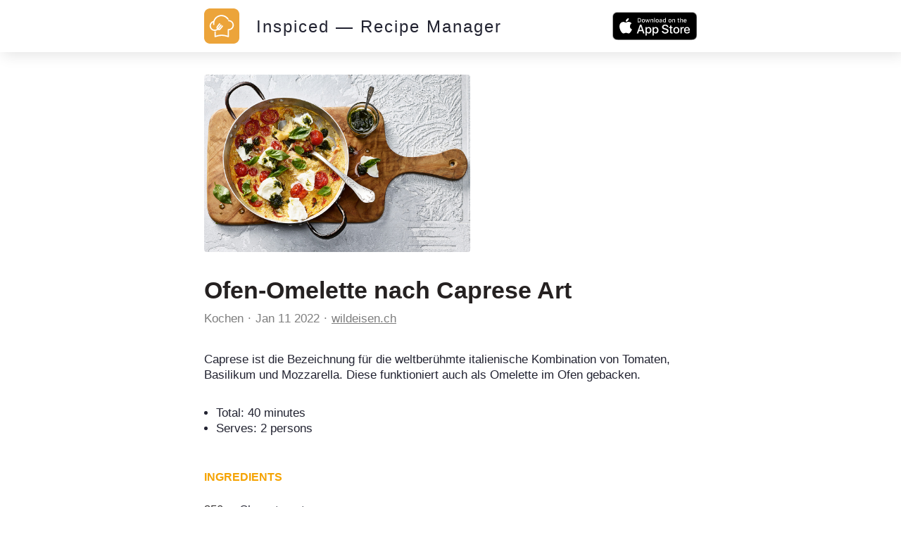

--- FILE ---
content_type: text/html; charset=utf-8
request_url: https://inspiced.co/n/MDFjYmU1MDY3ZDY5NTZmOTdhMzgyZGE0YzQxOGU0ZmEz
body_size: 9092
content:
<!DOCTYPE html><html><head><title>Ofen-Omelette nach Caprese Art</title><meta charset="utf-8" /><meta content="IE=edge" http-equiv="X-UA-Compatible" /><meta content="width=device-width,initial-scale=1.0,minimum-scale=1.0,maximum-scale=1.0,user-scalable=no" name="viewport" /><meta content="noarchive" name="robots" /><meta content="no-preview" name="turbolinks-cache-control" /><meta content="Ofen-Omelette nach Caprese Art" name="title" /><meta content="Caprese ist die Bezeichnung für die weltberühmte italienische Kombination von Tomaten, Basilikum und Mozzarella. Diese funktioniert auch als Omelette im Ofen gebacken." name="description" /><meta content="https://files.shortcutapp.io/badUFhSoI8KuLDW2kjq58A/FCzmE4J1O7qhwzW4NY21wOuTrRt6BY28wJ8A_GiVLfY?Expires=1770031846&amp;Signature=XrxFHh1VA3RxyvOMypjs4HV8wgWYQZ1CE2wd8zM1JnaG6MLUQZWC7AL564Wd96xWZTXAAnPGq3tcbFGwic9RQHrfuxKa0rExKm6p5r1MIsSEZDSIwLa7fu2U~9wdtqGiSuxvkw-Ckx-QMbGt0SLvasKs5I~waVEb1QLE5eMe1OpVK8k0VZSy~UZwTH6XvFJOGFHtyVCL~gSMN3mTEY-0s1l7mk90oWXpSQteDi6fm23CnVtAK5XYqonYIBdLRVQ-uzVP53M9FN~~59Oty-RGSC4e7oLc7sV9iYKAUemp5mmOo~x9DBxNXrEWuQjJQlzO--8OuZT4g13hyYmi0OW5BA__&amp;Key-Pair-Id=APKAIJ4N3LXGOVJWMSXA" name="og:image" /><meta content="app-id=1564772851, app-argument=https://inspiced.co/n/MDFjYmU1MDY3ZDY5NTZmOTdhMzgyZGE0YzQxOGU0ZmEz" name="apple-itunes-app" /><link rel="apple-touch-icon" sizes="180x180" href="/favicons/apple-touch-icon.png?v=3">
<link rel="icon" type="image/png" sizes="32x32" href="/favicons/favicon-32x32.png?v=3">
<link rel="icon" type="image/png" sizes="194x194" href="/favicons/favicon-194x194.png?v=3">
<link rel="icon" type="image/png" sizes="192x192" href="/favicons/android-chrome-192x192.png?v=3">
<link rel="icon" type="image/png" sizes="16x16" href="/favicons/favicon-16x16.png?v=3">
<link rel="manifest" href="/favicons/site.webmanifest?v=3">
<link rel="mask-icon" href="/favicons/safari-pinned-tab.svg?v=3" color="#FF6600">
<link rel="shortcut icon" href="/favicons/favicon.ico?v=3">
<meta name="msapplication-TileColor" content="#2b5797">
<meta name="msapplication-config" content="/favicons/browserconfig.xml?v=3">
<meta name="theme-color" content="#2c3c48"><meta name="csrf-param" content="authenticity_token" />
<meta name="csrf-token" content="MrdyJcCXm_qqxtnqLIpVbVPLrtWYUnMYmEQ21XPqz4jnhHfM2bAyMTjU7Cj6aM5lIzJ6_vvOn2VB1QuQ3vTJXQ" />      <script>(function(w,d,s,l,i){w[l]=w[l]||[];w[l].push({'gtm.start':
      new Date().getTime(),event:'gtm.js'});var f=d.getElementsByTagName(s)[0],
      j=d.createElement(s),dl=l!='dataLayer'?'&l='+l:'';j.async=true;j.src=
      'https://www.googletagmanager.com/gtm.js?id='+i+dl;f.parentNode.insertBefore(j,f);
      })(window,document,'script','dataLayer','GTM-TXCJ64M');</script>
<link rel="stylesheet" media="all" href="/assets/public_content-b0589ff731bcb026930423304cc7151216413dca62d6af7d697f253f7ed3bbdb.css" /></head><body class="PublicContent PublicNote"><header><div class="container"><a class="logo" href="/"><svg viewBox="0 0 1016 1016" xmlns="http://www.w3.org/2000/svg" xml:space="preserve" style="fill-rule:evenodd;clip-rule:evenodd;stroke-linejoin:round;stroke-miterlimit:2">
  <path d="M1016 170c0-93.826-76.174-170-170-170H170C76.174 0 0 76.174 0 170v676c0 93.826 76.174 170 170 170h676c93.826 0 170-76.174 170-170V170Z" style="fill:#eca43a"/>
  <path d="M396.238 617.157c10.265 5.133 21.463 7.932 32.661 7.932 20.374 0 38.882-8.71 50.858-23.951l63.611-80.72c6.221-7.932 4.977-19.597-3.11-25.974-3.267-2.488-7.311-4.043-11.354-4.043-5.755 0-11.043 2.488-14.464 6.999l-63.456 80.72c-4.977 6.376-12.909 9.952-21.93 9.952-1.088 0-2.177 0-3.422-.155l75.121-95.339c6.377-7.931 4.977-19.597-3.111-25.973-3.265-2.489-7.31-3.889-11.353-3.889-5.754 0-11.043 2.489-14.464 7l-76.21 96.583c-4.82-10.421-4.043-22.085 2.333-30.018l63.612-80.718c6.221-7.933 4.977-19.597-3.111-25.974-3.265-2.488-7.31-3.888-11.354-3.888-5.754 0-11.042 2.488-14.463 6.998l-63.612 80.72c-17.73 22.396-17.886 54.124-.933 78.698-18.508 12.909-40.126 19.752-62.989 19.752-1.867 0-3.733 0-5.444-.156-29.395-1.4-56.456-14.308-76.209-36.082-19.753-21.775-29.862-50.081-28.461-79.475 2.021-40.905 26.439-77.143 62.988-94.251-2.488 20.529-2.332 41.215.312 61.9a18.466 18.466 0 0 0 18.352 16.02c.778 0 1.555 0 2.488-.155 4.822-.623 9.176-3.111 12.287-7 2.955-3.888 4.355-8.709 3.578-13.686-7.31-54.902 7.31-109.337 40.903-153.351 33.75-44.015 82.43-72.166 137.333-79.476 8.865-1.244 17.885-1.711 26.75-1.711 69.211 0 135.933 36.083 174.037 93.94l1.866 2.799 3.422-.621c9.333-1.867 18.819-2.801 28.618-3.112l8.71-.155-4.356-7.465C668.569 234.4 587.227 187.43 499.975 187.43c-10.575 0-21.152.623-31.572 2.023-64.7 8.554-122.09 41.837-161.75 93.628-17.73 23.173-31.106 48.836-39.504 76.364-.467.155-.778.155-1.244.312-61.279 16.952-104.516 71.076-107.627 134.687-4.044 81.032 58.635 150.241 139.665 154.129 2.333.157 4.667.157 7.155.157 32.817.311 65.166-11.043 91.14-31.574Z" style="fill:#fff;fill-rule:nonzero"/>
  <path d="M849.449 433.943c-12.909-37.171-39.504-67.032-74.809-84.14-20.219-9.799-41.682-14.776-63.768-14.776-12.442 0-16.175.156-26.44 2.489 6.222 11.043 11.665 22.552 16.176 34.527 3.888-.311 3.577-.155 10.264-.155 16.642 0 32.661 3.732 47.748 11.042 26.44 12.754 46.348 35.15 56.145 62.99 9.643 27.839 7.933 57.701-4.82 84.141-18.353 37.793-57.236 62.367-99.228 62.367-1.555 0-2.955 0-4.511-.156h-.777c-1.089 0-2.178.156-3.266.311-1.089-.155-2.178-.311-3.266-.311-10.109 0-18.508 8.243-18.508 18.508v174.97l-22.863-6.998c-48.681-14.931-98.917-22.552-149.464-22.552s-100.782 7.621-149.463 22.552l-23.018 6.998V662.26l-5.91 1.089a167.568 167.568 0 0 1-24.885 1.867h-6.22v145.73c0 5.91 2.799 11.354 7.464 14.776 3.111 2.333 6.999 3.577 11.043 3.577 1.867 0 3.577-.312 5.444-.778l46.814-14.465c45.103-13.841 91.762-20.996 138.731-20.996 46.815 0 93.473 6.999 138.732 20.996l46.814 14.465c1.712.466 3.578.778 5.444.778 3.889 0 7.777-1.244 11.042-3.577 4.666-3.422 7.466-9.021 7.466-14.931V629.444c54.124-2.489 102.027-33.906 125.823-83.053 16.797-35.304 18.974-75.276 6.066-112.448Z" style="fill:#fff;fill-rule:nonzero"/>
</svg>
</a><div class="stack"><a href="/"><div class="title">Inspiced — Recipe Manager</div></a><a href="https://apps.apple.com/app/apple-store/id1564772851"><button class="smaller-download-button">Download App</button></a></div><div class="badge"><a href="https://apps.apple.com/app/apple-store/id1564772851"><img src="/assets/app_store_buttons/apple/en-8db899f713fdb059d268a83321cb5ccc8b8b03cf21f6e8e4fbc6e7d16e032b7d.svg" /></a></div></div></header><main class="PublicNote" itemscope="" itemtype="http://schema.org/Recipe"><meta content="https://files.shortcutapp.io/badUFhSoI8KuLDW2kjq58A/FCzmE4J1O7qhwzW4NY21wOuTrRt6BY28wJ8A_GiVLfY?Expires=1770031846&amp;Signature=XrxFHh1VA3RxyvOMypjs4HV8wgWYQZ1CE2wd8zM1JnaG6MLUQZWC7AL564Wd96xWZTXAAnPGq3tcbFGwic9RQHrfuxKa0rExKm6p5r1MIsSEZDSIwLa7fu2U~9wdtqGiSuxvkw-Ckx-QMbGt0SLvasKs5I~waVEb1QLE5eMe1OpVK8k0VZSy~UZwTH6XvFJOGFHtyVCL~gSMN3mTEY-0s1l7mk90oWXpSQteDi6fm23CnVtAK5XYqonYIBdLRVQ-uzVP53M9FN~~59Oty-RGSC4e7oLc7sV9iYKAUemp5mmOo~x9DBxNXrEWuQjJQlzO--8OuZT4g13hyYmi0OW5BA__&amp;Key-Pair-Id=APKAIJ4N3LXGOVJWMSXA" itemprop="image" /><div class="PhotoRoll" data-component="PhotoRoll" data-size="1"><div class="roll" data-roll=""><img alt="Ofen-Omelette nach Caprese Art" class="with-failnice" data-pop-up="true" src="https://files.shortcutapp.io/badUFhSoI8KuLDW2kjq58A/FCzmE4J1O7qhwzW4NY21wOuTrRt6BY28wJ8A_GiVLfY?Expires=1770031846&amp;Signature=XrxFHh1VA3RxyvOMypjs4HV8wgWYQZ1CE2wd8zM1JnaG6MLUQZWC7AL564Wd96xWZTXAAnPGq3tcbFGwic9RQHrfuxKa0rExKm6p5r1MIsSEZDSIwLa7fu2U~9wdtqGiSuxvkw-Ckx-QMbGt0SLvasKs5I~waVEb1QLE5eMe1OpVK8k0VZSy~UZwTH6XvFJOGFHtyVCL~gSMN3mTEY-0s1l7mk90oWXpSQteDi6fm23CnVtAK5XYqonYIBdLRVQ-uzVP53M9FN~~59Oty-RGSC4e7oLc7sV9iYKAUemp5mmOo~x9DBxNXrEWuQjJQlzO--8OuZT4g13hyYmi0OW5BA__&amp;Key-Pair-Id=APKAIJ4N3LXGOVJWMSXA" /></div><button class="scroll-button left" data-scroll="back"><div class="triangle"></div></button><button class="scroll-button right" data-scroll="forward"><div class="triangle"></div></button></div><section class="description"><h1 class="title" itemprop="name">Ofen-Omelette nach Caprese Art</h1><div class="by-line"><div class="name" itemprop="author"><a href="https://inspiced.co/c/ZWEzOTJlYmNmN2Y3MTE5MDJiYTFjOTI2MzFhYTc5ZDcy">Kochen</a></div><div class="timestamp"><time datetime="2022-01-11T16:27:26Z">Jan 11 2022</time></div><div class="link"><a rel="nofollow" href="https://www.wildeisen.ch/rezepte/ofen-omelette-nach-caprese-art-1020?utm_source=inspiced">wildeisen.ch</a></div></div><div class="description" itemprop="description">Caprese ist die Bezeichnung für die weltberühmte italienische Kombination von Tomaten, Basilikum und Mozzarella. Diese funktioniert auch als Omelette im Ofen gebacken.<br /></div><div class="extra-details"><ul><li>Total: <time datetime="PT40M" itemprop="cookTime">40 minutes</time></li><meta content="2" itemprop="recipeYield" /><li>Serves: 2 persons</li></ul></div></section><section class="ingredients"><h2>Ingredients</h2><ul class="IngredientList"><li itemprop="recipeIngredient"><div class="quantity">250 g</div><div class="name">Cherrytomaten</div></li><li itemprop="recipeIngredient"><div class="quantity">1 grosse</div><div class="name">Schalotte</div></li><li itemprop="recipeIngredient"><div class="quantity">3 Esslöffel</div><div class="name">Olivenöl (1)</div></li><li itemprop="recipeIngredient"><div class="quantity"></div><div class="name">Salz, schwarzer Pfeffer aus der Mühle</div></li><li itemprop="recipeIngredient"><div class="quantity">1 Bund</div><div class="name">Basilikum</div></li><li itemprop="recipeIngredient"><div class="quantity">2 Esslöffel</div><div class="name">Olivenöl (2)</div></li><li itemprop="recipeIngredient"><div class="quantity">4</div><div class="name">Eier</div></li><li itemprop="recipeIngredient"><div class="quantity">1 Kugel</div><div class="name">Büffel-Mozzarella ca. 150 g</div></li></ul></section><section class="instructions"><h2>Instructions</h2><ol><li><div class="details"><h3>Step 1</h3><div class="text" itemprop="recipeInstructions">Den Backofen auf 180 Grad Umluft (200 Grad Unter-/Oberhitze) vorheizen. Eine Gratinform von etwa 20 cm Durchmesser bereitstellen.</div></div></li><li><div class="details"><h3>Step 2</h3><div class="text" itemprop="recipeInstructions">Die Cherrytomaten halbieren. Die Schalotte schälen und in feine Streifen schneiden. Beides in die bereitgestellte Form geben, mit der ersten Portion Olivenöl (1) beträufeln, kräftig mit Salz und Pfeffer würzen und alles gut mischen.</div></div></li><li><div class="details"><h3>Step 3</h3><div class="text" itemprop="recipeInstructions">Die Tomaten im 180 Grad heissen Ofen auf der zweituntersten Rille etwa 15 Minuten backen.</div></div></li><li><div class="details"><h3>Step 4</h3><div class="text" itemprop="recipeInstructions">Inzwischen die kleinen Blätter des Basilikums abzupfen und beiseitelegen. Das restliche Basilikum in feine Streifen schneiden. In einen hohen Becher geben, die zweite Portion Olivenöl (2) beifügen und alles fein pürieren. Mit Salz abschmecken.</div></div></li><li><div class="details"><h3>Step 5</h3><div class="text" itemprop="recipeInstructions">Nach 15 Minuten Backzeit die Eier verquirlen und mit Salz sowie Pfeffer würzen und über die Cherrytomaten in die Gratinform geben. Die Ofenhitze auf 150 Grad Umluft (bzw. 170 Grad Unter-/ Oberhitze) reduzieren und die Omelette nochmals etwa 13 Minuten backen; sie soll knapp gestockt sein.</div></div></li><li><div class="details"><h3>Step 6</h3><div class="text" itemprop="recipeInstructions">Den Mozzarella in Scheiben schneiden und diese halbieren.</div></div></li><li><div class="details"><h3>Step 7</h3><div class="text" itemprop="recipeInstructions">Die Omelette aus dem Ofen nehmen. Den Mozzarella darüber verteilen, alles mit Basilikumpesto beträufeln und mit den beiseitegelegten Basilikumblättchen garnieren. Sofort servieren.</div></div></li></ol></section><section class="profile"><div class="ProfileCard"><div class="photo-and-name"><div class="photo"><a href="https://inspiced.co/c/ZWEzOTJlYmNmN2Y3MTE5MDJiYTFjOTI2MzFhYTc5ZDcy"><img src="https://files.shortcutapp.io/badUFhSoI8KuLDW2kjq58A/G9ADhBdixOfECZ9ORCqC4EvFrfj-HLR7woIB_HgH8Cc?Expires=1770327453&amp;Signature=QM1pSamg5JZqoHj9FVIIgUsgyodnfvWOXafgWrwQqf4qoBt7wN9bxXnq5B9y8zODZpmHu34HWGf9BrhYJ03UduEdqbNhRfZbvaXAj3ivV4TYawxTtUy-Sbhm2eVW6xPjiVTR5a4tnj-BuP5htuds4-ypxR5Nb5lCqGxyQr~ZvBvh2PLE4HcnaQYlpdgmAjrFj5Hp-mqlcnUlfBu~DZhirwN8VNYdADlIStjlrOMAIx9fjLfnvG5FtJWesls40bNV1trFni~21FxQ9KoLx3kESvJTcc93ySwiH~vy4tpMKRbTpZjkADW4NIX0yU~LMT8xWTqErYnfuGB5AXVk3ns6xQ__&amp;Key-Pair-Id=APKAIJ4N3LXGOVJWMSXA" /></a></div><div class="name"><a href="https://inspiced.co/c/ZWEzOTJlYmNmN2Y3MTE5MDJiYTFjOTI2MzFhYTc5ZDcy">Kochen</a></div></div><div class="blurb"></div><div class="website"><a rel="nofollow" target="_blank" href="https://www.wildeisen.ch/">wildeisen.ch</a></div></div></section></main><script src="/assets/public_note-c73a202325926da40a42bcffe3c833211e3217eef909981d1e083952916f1029.js"></script><footer><div class="brand"><svg width="91" height="79" viewBox="0 0 91 79" fill="none" xmlns="http://www.w3.org/2000/svg">
  <path d="M0 74.3421V58.3235H3.1199V74.3421H0Z" fill="white"/>
  <path d="M8.75433 62.235V63.6087C9.17342 63.0499 9.63908 62.6541 10.1746 62.398C10.7101 62.1419 11.3154 62.0022 11.9906 62.0022C12.8521 62.0022 13.6204 62.1652 14.2724 62.4911C14.9243 62.8171 15.4598 63.306 15.9022 63.9812C16.2048 64.4236 16.4144 64.9358 16.5308 65.4946C16.6472 66.0534 16.717 66.8683 16.717 67.9393V74.3421H13.8765V68.987C13.8765 67.3572 13.6903 66.2397 13.3178 65.6343C12.9452 65.029 12.2933 64.7495 11.3853 64.7495C10.454 64.7495 9.77878 65.0755 9.38297 65.7507C8.96388 66.4026 8.77761 67.5435 8.77761 69.1733V74.3654H6.05353V62.2583H8.75433V62.235Z" fill="white"/>
  <path d="M21.5366 70.3141V70.5237C21.5366 71.0359 21.6763 71.455 21.9557 71.7809C22.2351 72.1069 22.5843 72.2699 23.0034 72.2699C23.4225 72.2699 23.7717 72.1535 24.0279 71.8973C24.284 71.6412 24.4237 71.3385 24.4237 70.9427C24.4237 70.5702 24.3073 70.2442 24.0977 70.0114C23.8882 69.7786 23.4225 69.4992 22.7473 69.1965C22.6309 69.15 22.4446 69.0801 22.2118 68.987C21.3969 68.661 20.8381 68.3584 20.5354 68.079C20.2095 67.753 19.9767 67.4037 19.7904 66.9614C19.6274 66.5423 19.5343 66.0534 19.5343 65.5411C19.5343 64.54 19.8835 63.6785 20.6053 62.9567C21.3271 62.2583 22.1885 61.8857 23.1897 61.8857C24.2607 61.8857 25.1221 62.1884 25.7508 62.8171C26.3794 63.4457 26.7287 64.3071 26.7752 65.4247H24.284V65.3549C24.284 64.9823 24.1908 64.6797 23.9813 64.4468C23.7717 64.214 23.4924 64.1209 23.1198 64.1209C22.7939 64.1209 22.5378 64.2373 22.3282 64.4468C22.1187 64.6564 22.0255 64.9358 22.0255 65.2617C22.0255 65.7973 22.561 66.2862 23.6553 66.7285C24.0977 66.9148 24.4702 67.0778 24.7263 67.1942C25.5412 67.5667 26.1233 68.0324 26.4725 68.5679C26.8218 69.1034 26.9848 69.8252 26.9848 70.6866C26.9848 71.8042 26.6123 72.7355 25.8439 73.4806C25.0756 74.2256 24.121 74.5981 22.9568 74.5981C21.7927 74.5981 20.8381 74.2023 20.1163 73.434C19.3946 72.6657 18.9988 71.5947 18.9522 70.2675H21.5366V70.3141Z" fill="white"/>
  <path d="M29.2665 78.2536V62.2351H32.0139L31.944 63.5622C32.4795 63.0034 33.0616 62.5843 33.6902 62.3282C34.3188 62.0721 35.0173 61.9324 35.7857 61.9324C37.5552 61.9324 39.022 62.561 40.2327 63.795C41.4434 65.029 42.0255 66.5424 42.0255 68.3351C42.0255 70.0814 41.4201 71.5947 40.2094 72.8287C38.9987 74.0627 37.5319 74.6914 35.8089 74.6914C35.0639 74.6914 34.3654 74.5749 33.7601 74.3188C33.1314 74.0627 32.5261 73.6669 31.944 73.1314C31.9673 73.2944 31.9906 73.4573 32.0139 73.6203C32.0139 73.7833 32.0371 74.0394 32.0371 74.3887V78.3002H29.2665V78.2536ZM35.4597 71.8508C36.5074 71.8508 37.3689 71.5016 38.0674 70.8031C38.7659 70.1046 39.1151 69.2664 39.1151 68.2653C39.1151 67.2641 38.7659 66.4027 38.0907 65.7275C37.3922 65.0523 36.554 64.703 35.5063 64.703C34.5051 64.703 33.6669 65.029 33.015 65.7042C32.3631 66.3794 32.0139 67.2176 32.0139 68.2187C32.0139 69.2665 32.3398 70.1279 32.9917 70.8264C33.6669 71.5249 34.4818 71.8508 35.4597 71.8508Z" fill="white"/>
  <path d="M46.9614 61.001H44.2141V58.3235H46.9614V61.001ZM44.2141 74.3421V62.235H46.9614V74.3421H44.2141Z" fill="white"/>
  <path d="M58.6494 66.5423C58.3001 65.9137 57.8578 65.4247 57.3455 65.122C56.8333 64.8194 56.2047 64.6564 55.5062 64.6564C54.5516 64.6564 53.76 65.0056 53.1081 65.6808C52.4562 66.3793 52.1535 67.2408 52.1535 68.2885C52.1535 69.313 52.4794 70.1511 53.1314 70.8496C53.7833 71.5248 54.6215 71.874 55.5993 71.874C56.3677 71.874 56.9963 71.7111 57.5085 71.3851C58.0207 71.0591 58.3933 70.5702 58.6261 69.9183H61.6296C61.3036 71.3851 60.5818 72.5492 59.5108 73.3874C58.4398 74.2489 57.136 74.668 55.6226 74.668C53.8298 74.668 52.3165 74.0393 51.0825 72.8054C49.8485 71.5481 49.2198 70.058 49.2198 68.3118C49.2198 66.5423 49.8485 65.0289 51.0825 63.7716C52.3165 62.5144 53.8066 61.8857 55.5062 61.8857C57.0662 61.8857 58.3933 62.3048 59.4876 63.143C60.5819 63.9812 61.3036 65.122 61.6529 66.5656H58.6494V66.5423Z" fill="white"/>
  <path d="M66.5655 69.1732C66.6353 70.0347 66.9846 70.7332 67.5899 71.2221C68.1953 71.7344 68.9636 71.9905 69.9182 71.9905C70.5469 71.9905 71.1056 71.8508 71.5946 71.5947C72.0835 71.3385 72.4793 70.966 72.782 70.4771H75.8553C75.3431 71.7809 74.5748 72.8054 73.5503 73.5504C72.5026 74.2955 71.3152 74.668 69.9881 74.668C68.2186 74.668 66.7052 74.0393 65.4945 72.8054C64.2838 71.5714 63.6552 70.058 63.6552 68.3118C63.6552 66.5423 64.2605 65.0289 65.4945 63.7716C66.7285 62.5144 68.172 61.8857 69.8717 61.8857C71.6877 61.8857 73.2011 62.5144 74.4351 63.7716C75.6691 65.0289 76.2977 66.6121 76.2977 68.5213C76.2977 68.7076 76.2977 68.8473 76.2977 68.9404C76.2977 69.0335 76.2977 69.1267 76.2744 69.1965H66.5655V69.1732ZM73.2244 66.9381C73.0148 66.1465 72.5957 65.5178 72.0137 65.0988C71.4316 64.6797 70.7098 64.4701 69.8484 64.4701C69.1033 64.4701 68.4281 64.703 67.8228 65.1686C67.2174 65.6343 66.8216 66.2163 66.6354 66.9614H73.2244V66.9381Z" fill="white"/>
  <path d="M90.6865 58.3235V74.3421H87.9158L87.9857 73.0149C87.4502 73.5737 86.8681 73.9928 86.2395 74.2489C85.6108 74.5283 84.9124 74.6447 84.144 74.6447C82.3745 74.6447 80.9077 74.0161 79.697 72.7821C78.4863 71.5481 77.9042 70.0347 77.9042 68.242C77.9042 66.4957 78.5096 65.0057 79.7203 63.7717C80.931 62.5377 82.3978 61.9323 84.1207 61.9323C84.8658 61.9323 85.5643 62.0487 86.1696 62.3048C86.7983 62.5609 87.3803 62.9335 87.9624 63.469C87.9391 63.3293 87.9158 63.1663 87.9158 63.0033C87.9158 62.8403 87.8926 62.5842 87.8926 62.235V58.3235H90.6865ZM84.47 64.7263C83.4223 64.7263 82.5608 65.0755 81.8623 65.774C81.1638 66.4725 80.8146 67.3107 80.8146 68.3118C80.8146 69.313 81.1638 70.1744 81.839 70.8496C82.5142 71.5248 83.3757 71.8741 84.4001 71.8741C85.4013 71.8741 86.2395 71.5481 86.9147 70.8729C87.5899 70.1977 87.9158 69.3595 87.9158 68.3584C87.9158 67.3106 87.5899 66.4492 86.938 65.774C86.2628 65.0522 85.4479 64.7263 84.47 64.7263Z" fill="white"/>
  <path d="M35.9952 35.5528C36.8333 35.9719 37.7647 36.2047 38.696 36.2047C40.3723 36.2047 41.909 35.483 42.9102 34.2257L48.1721 27.5435C48.6843 26.8916 48.5679 25.9137 47.916 25.4015C47.6366 25.192 47.3106 25.0756 46.9614 25.0756C46.4957 25.0756 46.0533 25.2851 45.7507 25.6576L40.4887 32.3398C40.0697 32.8753 39.4177 33.1547 38.6727 33.1547C38.5795 33.1547 38.4864 33.1547 38.3933 33.1314L44.6098 25.2386C45.122 24.5866 45.0056 23.6088 44.3537 23.0965C44.0743 22.887 43.7483 22.7706 43.3991 22.7706C42.9334 22.7706 42.4911 22.9801 42.2117 23.3526L35.902 31.3386C35.5062 30.4772 35.5528 29.5226 36.0883 28.8474L41.3502 22.1652C41.8624 21.5133 41.746 20.5354 41.0941 20.0232C40.8147 19.8137 40.4887 19.6972 40.1395 19.6972C39.6738 19.6972 39.2315 19.9068 38.9288 20.2793L33.6669 26.9615C32.2001 28.8241 32.2001 31.4318 33.5738 33.4807C32.0371 34.5517 30.2676 35.1105 28.3584 35.1105C28.1954 35.1105 28.0557 35.1105 27.8927 35.1105C25.4713 34.994 23.2362 33.923 21.5831 32.1303C19.9533 30.3142 19.1151 27.9859 19.2315 25.5645C19.3945 22.1885 21.4201 19.185 24.4469 17.7648C24.2374 19.4644 24.2606 21.1641 24.4702 22.887C24.5633 23.632 25.2152 24.2141 25.9836 24.2141C26.0534 24.2141 26.1233 24.2141 26.1931 24.1908C26.5889 24.1443 26.9614 23.9347 27.1943 23.6088C27.4504 23.2828 27.5435 22.887 27.4969 22.4679C26.8916 17.9278 28.1023 13.4342 30.8729 9.77877C33.6669 6.14666 37.6948 3.81838 42.235 3.21302C42.9567 3.11989 43.7018 3.07333 44.4468 3.07333C50.1744 3.07333 55.6924 6.05352 58.8356 10.8498L58.9986 11.0826L59.278 11.0361C60.0463 10.8731 60.8379 10.8032 61.6295 10.7799L62.3513 10.7567L62.002 10.128C58.3932 3.88823 51.6645 0 44.4468 0C43.5854 0 42.7006 0.0465684 41.8391 0.162982C36.4841 0.861466 31.7344 3.63212 28.4515 7.89287C26.9847 9.80206 25.8904 11.9208 25.1687 14.2025C25.1221 14.2025 25.0988 14.2258 25.0755 14.2258C19.9999 15.6227 16.4376 20.0931 16.1582 25.355C15.8323 32.0604 21.0243 37.788 27.7065 38.1139C27.8928 38.1139 28.1023 38.1372 28.2886 38.1372C31.1756 38.1838 33.8531 37.2525 35.9952 35.5528Z" fill="white"/>
  <path d="M73.4805 20.3956C72.4095 17.3223 70.2209 14.8543 67.2873 13.4341C65.6109 12.6192 63.8414 12.2234 62.0021 12.2234C60.9776 12.2234 60.6749 12.2234 59.8135 12.4329C60.3257 13.341 60.7913 14.2956 61.1639 15.2967C61.4898 15.2734 61.4665 15.2967 62.0021 15.2967C63.3757 15.2967 64.7029 15.5994 65.9601 16.2047C68.1487 17.2525 69.8018 19.1151 70.5934 21.4201C71.385 23.7251 71.2453 26.1931 70.1976 28.3817C68.6842 31.5015 65.4712 33.5271 61.9788 33.5271C61.8624 33.5271 61.7227 33.5271 61.6062 33.5271C61.583 33.5271 61.5597 33.5271 61.5364 33.5271C61.4433 33.5271 61.3501 33.5271 61.257 33.5504C61.1639 33.5271 61.0707 33.5271 60.9776 33.5271C60.1394 33.5271 59.4409 34.2023 59.4409 35.0638V49.5224L57.555 48.9404C53.5271 47.7064 49.3595 47.0777 45.1919 47.0777C41.0243 47.0777 36.8566 47.7064 32.8287 48.9404L30.9428 49.5224V39.3013L30.4539 39.3711C29.7554 39.4875 29.0802 39.5341 28.405 39.5341H28.3118H27.8928V51.5713C27.8928 52.0602 28.1256 52.5026 28.5214 52.8053C28.7775 52.9916 29.1035 53.108 29.4294 53.108C29.5691 53.108 29.7321 53.0847 29.8718 53.0381L33.7367 51.8507C37.462 50.7099 41.3269 50.1278 45.1919 50.1278C49.0568 50.1278 52.9218 50.7099 56.647 51.8507L60.512 53.0381C60.6517 53.0847 60.8146 53.108 60.9543 53.108C61.2803 53.108 61.6062 52.9916 61.8624 52.8053C62.2582 52.5259 62.491 52.0602 62.491 51.5713V36.5539C66.9613 36.3444 70.9194 33.76 72.8984 29.6855C74.3652 26.7751 74.5515 23.469 73.4805 20.3956Z" fill="white"/>
</svg></div><div class="cta">Start collecting and managing recipes with Inspiced.</div><div class="badges"><a href="https://apps.apple.com/app/apple-store/id1564772851"><img src="/assets/app_store_buttons/apple/en-8db899f713fdb059d268a83321cb5ccc8b8b03cf21f6e8e4fbc6e7d16e032b7d.svg" /></a></div><div class="made-in">Made with ❤ in Switzerland, Serbia and Portugal.</div><div class="copyright">© 2026 Inspiced - All rights reserved.</div></footer><script defer src="https://static.cloudflareinsights.com/beacon.min.js/vcd15cbe7772f49c399c6a5babf22c1241717689176015" integrity="sha512-ZpsOmlRQV6y907TI0dKBHq9Md29nnaEIPlkf84rnaERnq6zvWvPUqr2ft8M1aS28oN72PdrCzSjY4U6VaAw1EQ==" data-cf-beacon='{"version":"2024.11.0","token":"95662442590e4f7aa058a966ebba85e1","r":1,"server_timing":{"name":{"cfCacheStatus":true,"cfEdge":true,"cfExtPri":true,"cfL4":true,"cfOrigin":true,"cfSpeedBrain":true},"location_startswith":null}}' crossorigin="anonymous"></script>
</body></html>